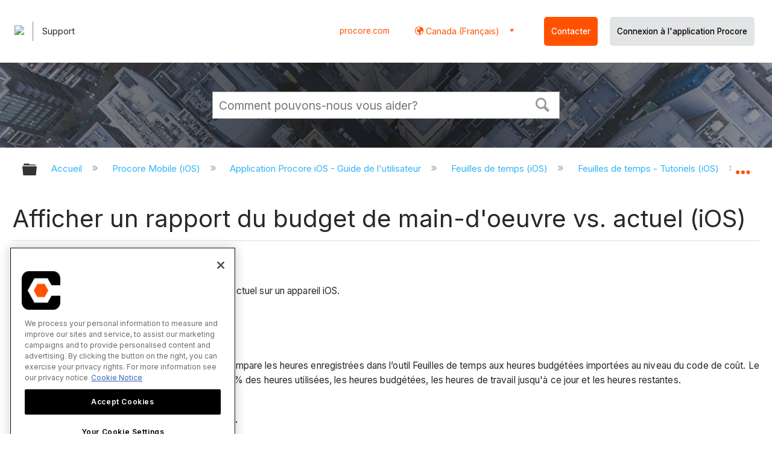

--- FILE ---
content_type: application/javascript
request_url: https://ml314.com/utsync.ashx?pub=&adv=&et=0&eid=82518&ct=js&pi=&fp=&clid=&if=0&ps=&cl=&mlt=&data=&&cp=https%3A%2F%2Ffr-ca.support.procore.com%2Fprocore-mobile-ios%2Fuser-guide%2Ftimesheets-ios%2Ftutorials%2Fview-a-labor-budget-to-actual-report-ios&pv=1769646950601_eq3sisn1z&bl=en-us@posix&cb=1514294&return=&ht=&d=&dc=&si=1769646950601_eq3sisn1z&cid=&s=1280x720&rp=&v=2.8.0.252
body_size: 182
content:
_ml.setFPI('3658635826565742678');_ml.syncCallback({"es":true,"ds":true});//